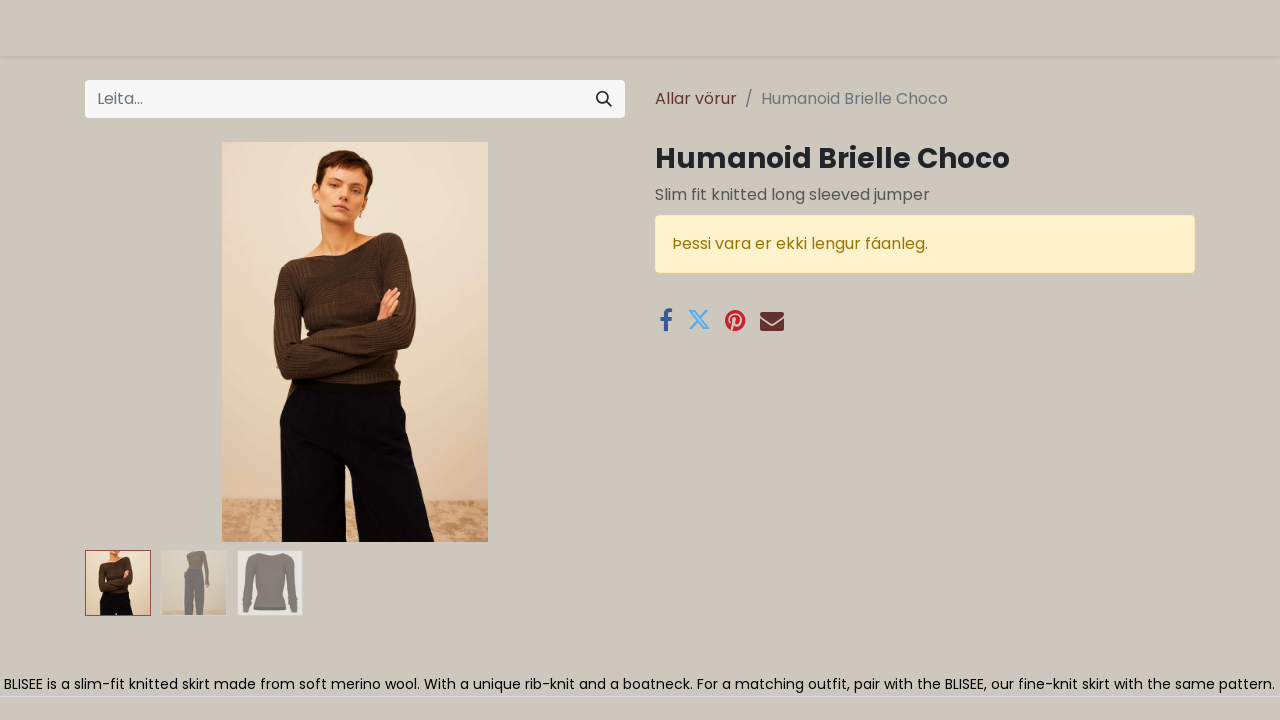

--- FILE ---
content_type: text/html; charset=utf-8
request_url: https://orgreykjavik.is/shop/humanoid-brielle-choco-5134
body_size: 10408
content:

        

    
<!DOCTYPE html>
        
        
        
<html lang="is-IS" data-website-id="1" data-main-object="product.template(5134,)" data-add2cart-redirect="1">
    <head>
        <meta charset="utf-8"/>
        <meta http-equiv="X-UA-Compatible" content="IE=edge,chrome=1"/>
        <meta name="viewport" content="width=device-width, initial-scale=1"/>
        <meta name="generator" content="Odoo"/>
        <meta name="description" content="Slim fit knitted long sleeved jumper"/>
            
        <meta property="og:type" content="website"/>
        <meta property="og:title" content="Humanoid Brielle Choco"/>
        <meta property="og:site_name" content="ORG Reykjavík"/>
        <meta property="og:url" content="https://orgreykjavik.is/shop/humanoid-brielle-choco-5134"/>
        <meta property="og:image" content="https://orgreykjavik.is/web/image/product.template/5134/image_1024?unique=87eb8d3"/>
        <meta property="og:description" content="Slim fit knitted long sleeved jumper"/>
            
        <meta name="twitter:card" content="summary_large_image"/>
        <meta name="twitter:title" content="Humanoid Brielle Choco"/>
        <meta name="twitter:image" content="https://orgreykjavik.is/web/image/product.template/5134/image_1024?unique=87eb8d3"/>
        <meta name="twitter:description" content="Slim fit knitted long sleeved jumper"/>
        
        <link rel="canonical" href="https://orgreykjavik.is/shop/humanoid-brielle-choco-5134"/>
        
        <link rel="preconnect" href="https://fonts.gstatic.com/" crossorigin=""/>
        <title>Humanoid Brielle Choco | ORG Reykjavík</title>
        <link type="image/x-icon" rel="shortcut icon" href="/web/image/website/1/favicon?unique=062d5b9"/>
        <link rel="preload" href="/web/static/src/libs/fontawesome/fonts/fontawesome-webfont.woff2?v=4.7.0" as="font" crossorigin=""/>
        <link type="text/css" rel="stylesheet" href="/web/assets/137351-5b4c32e/1/web.assets_frontend.min.css" data-asset-bundle="web.assets_frontend" data-asset-version="5b4c32e"/>
        <script id="web.layout.odooscript" type="text/javascript">
            var odoo = {
                csrf_token: "d5a37df2d93afcb3979d83b86ebfe2efebce8748o1800567377",
                debug: "",
            };
        </script>
        <script type="text/javascript">
            odoo.__session_info__ = {"is_admin": false, "is_system": false, "is_website_user": true, "user_id": false, "is_frontend": true, "profile_session": null, "profile_collectors": null, "profile_params": null, "show_effect": true, "bundle_params": {"lang": "en_US", "website_id": 1}, "translationURL": "/website/translations", "cache_hashes": {"translations": "f0791899b8d76d678561a0f60e1ef1f1a9ddcdc6"}, "geoip_country_code": null, "geoip_phone_code": null, "lang_url_code": "IS"};
            if (!/(^|;\s)tz=/.test(document.cookie)) {
                const userTZ = Intl.DateTimeFormat().resolvedOptions().timeZone;
                document.cookie = `tz=${userTZ}; path=/`;
            }
        </script>
        <script defer="defer" type="text/javascript" src="/web/assets/95596-1643e44/1/web.assets_frontend_minimal.min.js" data-asset-bundle="web.assets_frontend_minimal" data-asset-version="1643e44"></script>
        <script defer="defer" type="text/javascript" data-src="/web/assets/132344-9dc4e02/1/web.assets_frontend_lazy.min.js" data-asset-bundle="web.assets_frontend_lazy" data-asset-version="9dc4e02"></script>
        
        
    </head>
    <body>
        <div id="wrapwrap" class="   ">
                <header id="top" data-anchor="true" data-name="Header" class="  o_header_fixed">
                    
    <nav data-name="Navbar" class="navbar navbar-expand-lg navbar-light o_colored_level o_cc shadow-sm">
        
            <div id="top_menu_container" class="container justify-content-start justify-content-lg-between">
                
    <span id="o_fake_navbar_brand"></span>
                
                <div id="top_menu_collapse" class="collapse navbar-collapse order-last order-lg-0">
    <ul id="top_menu" role="menu" class="nav navbar-nav o_menu_loading flex-grow-1">
        
                        
    <li role="presentation" class="nav-item">
        <a role="menuitem" href="/" class="nav-link ">
            <span>ORG    </span>
        </a>
    </li>
    <li class="nav-item dropdown  position-static">
        <a data-bs-toggle="dropdown" href="#" class="nav-link dropdown-toggle o_mega_menu_toggle">
            <span>Vöruflokkar</span>
        </a>
        <div data-name="Mega Menu" class="dropdown-menu o_mega_menu dropdown-menu-left o_no_parent_editor dropdown-menu-start"><section class="s_mega_menu_1 tp-mega-menu p-3 p-lg-4 o_colored_level undefined o_cc o_cc1" data-snippet="s_mega_menu_1" data-name="Mega Menu - 1" id="D%C3%B6mur" data-anchor="true" style="background-image: none;">
            <div class="container">
                <div class="row g-0 s_nb_column_fixed">
                    
                    <div class="col-12 col-lg-6 o_colored_level">
                        <div class="row g-0">
                            <div class="col-12 pb0 col-lg-4 o_colored_level">
                                <h6>
                                    <a href="/shop?search=&amp;order=&amp;attrib=24-369" data-bs-original-title="" title="" aria-describedby="tooltip654486"><strong>Dömur</strong></a></h6>
                                <ul class="list-unstyled tp-megamenu-list-dark mb-4"><li><a href="/shop/category/domur-bolir-85">Bolir</a></li><li><a href="/shop/category/domur-smekkbuxur-111">Smekkbuxur</a></li><li><a href="/shop/category/domur-skyrtur-82">Skyrtur</a></li><li><a href="/shop/category/domur-toppar-63">Toppar</a></li><li><a href="/shop/category/domur-buxur-68">Buxur</a></li><li><a href="/shop/category/domur-leggings-67">Leggings<br data-bs-original-title="" title="" aria-describedby="tooltip946167"></a></li><li><a href="/shop/category/domur-yfirhafnir-102">Yfirhafnir</a></li><li><a href="/shop/category/domur-sokkar-74" data-bs-original-title="" title="" aria-describedby="tooltip413690">Sokkar</a></li><li><a href="/shop/category/domur-derhufur-112">Derhúfur</a></li><li><a href="/shop/category/domur-vesti-110">Vesti</a></li><li><a href="/shop/category/domur-peysur-71">Peysur</a></li><li><a href="/shop/category/domur-kjolar-80">Kjólar<br></a></li><li><a href="/shop/category/domur-pils-150">Pils</a></li><li><a href="/shop/category/domur-samfestingar-77">Samfestingar</a></li><li><a href="/shop/category/domur-jakkar-104">Jakkar<br></a></li><li><a href="/shop/category/domur-sundfot-157">Sundföt</a></li><li><a href="/shop/category/domur-nrfot-70" data-bs-original-title="" title="" aria-describedby="tooltip286612">Nærföt</a></li><li><a href="/shop/category/domur-sokkabuxur-94">Sokkabuxur</a></li><li><a href="/shop/category/domur-aukahlutir-84">Aukahlutir</a></li><li><br></li></ul>

                                
                            </div>
                            <div class="col-12 col-lg-4 o_colored_level">
                                <h6>
                                    <a href="/shop/category/herrar-114"><strong>Herrar</strong></a></h6>
                                <ul class="list-unstyled tp-megamenu-list-dark mb-4">
                                    <li><a href="/shop/category/herrar-derhufur-116">Derhúfur</a></li><li><a href="/shop/category/herrar-peysur-117">Peysur</a></li><li><a href="/shop/category/herrar-buxur-118">Buxur</a></li><li><a href="/shop/category/herrar-jakkar-119">Jakkar</a></li><li><a href="/shop/category/herrar-sokkar-120">Sokkar</a></li><li><a href="/shop/category/herrar-bolir-115">Bolir</a></li><li><a href="/shop/category/herrar-skyrtur-121">Skyrtur</a></li><li><a href="/shop/category/herrar-yfirhafnir-122">Yfirhafnir</a></li><li><a href="/shop/category/herrar-nrfot-123" data-bs-original-title="" title="" aria-describedby="tooltip573151">Nærföt<br></a></li><li><a href="/shop/category/herrar-sundskylur-158">Sundskýlur</a></li><li><a href="/shop/category/herrar-aukahlutir-124">Aukahlutir</a></li>
                                    
                                </ul>

                                </div><div class="col-12 col-lg-3 o_colored_level">
                                <h6>
                                    <a href="/shop/category/skor-domur-125" data-bs-original-title="" title="" aria-describedby="tooltip503663"><strong>Dömuskór</strong></a></h6>
                                <ul class="list-unstyled tp-megamenu-list-dark mb-4">
                                    <li><a href="/shop/category/skor-domur-etonic-174">Etonic</a></li><li><a href="/shop/category/skor-domur-mexicana-162" data-bs-original-title="" title="" aria-describedby="tooltip123843">Mexicana</a></li><li><a href="/shop/category/skor-domur-LAST-153">LAST</a></li><li><a href="/shop/category/skor-domur-KEEN-169">KEEN</a></li><li><a href="/shop/category/skor-domur-merrell-163">Merrell<br></a></li><li><a href="/shop/category/skor-domur-Flowermountain-167" data-bs-original-title="" title="" aria-describedby="tooltip116826">Flower Mountain</a></li><li><a href="/shop/category/skor-domur-camper-132">Camper</a></li><li><a href="/shop/category/skor-domur-gola-135">Gola</a></li><li><a href="/shop/category/skor-domur-toms-137">TOMS</a></li><li><a href="/shop/category/skor-domur-blundstone-138">Blundstone<br></a></li><li><a href="/shop/category/skor-domur-p449-159" data-bs-original-title="" title="" aria-describedby="tooltip125328">P448</a></li><li><a href="/shop/category/skor-domur-scholl-154">Scholl</a></li><li><a href="/shop/category/skor-domur-vamsko-151">Vamsko</a></li><li><a href="/shop/category/skor-domur-veja-61" data-bs-original-title="" title="" aria-describedby="tooltip925730">Veja</a></li><li><hr></li><li><h6><a href="/shop/category/skor-herrar-126"><strong>Herraskór</strong></a></h6></li><li><a href="/shop/category/skor-herrar-keen-172">KEEN</a></li><li><li><a href="/shop/category/skor-herrar-merrell-164">Merrell</a></li><li><a href="/shop/category/skor-herrar-veja-143">Veja</a></li><li><a href="/shop/category/skor-herrar-gola-141">Gola</a></li><li><a href="/shop/category/skor-herrar-blundstone-140">Blundstone</a></li><li><a href="/shop/category/skor-herrar-toms-144">TOMS</a></li><li><hr></li><li><h6><a href="/shop/category/skor-born-127" data-bs-original-title="" title="" aria-describedby="tooltip350701"><strong>Barnaskór</strong></a></h6></li><li><a href="/shop/category/skor-born-gola-146" data-bs-original-title="" title="" aria-describedby="tooltip892670">Blundstone</a></li></ul><p><br></p>

                                </div>
                        </div>
                    </div><div class="col-12 col-lg-6 o_colored_level"><div class="row g-0"><div class="col-12 col-lg-4 o_colored_level"><h6> <a href="/shop/category/lifsstill-98"><strong>Lífsstíll</strong></a></h6><ul class="list-unstyled tp-megamenu-list-dark"><li><a href="/shop/category/lifsstill-StanleyQuencher-170">Stanley Quencher</a></li><li><a href="/shop/category/lifsstill-heimili-109">Heimili</a></li><li><a href="/shop/category/lifsstill-gjafavara-107">Gjafavara</a></li><li><a href="/shop/category/lifsstill-snyrtivorur-101">Snyrtivörur<br></a></li><li><a href="/shop/category/lifsstill-skartgripir-152">Skartgripir</a><br><a href="/shop/category/lifsstill-solgleraugu-244">Sólgleraugu</a></li><li><a href="/shop/category/lifsstill-likamskrem-73">Líkamskrem<br></a></li><li><a href="/shop/category/lifsstill-jogadynur-165">Jógadýnur<br></a></li><li><a href="/shop/category/lifsstill-jogahandklaedi-166">Jógahandklæði</a></li><li><a href="/shop/category/lifsstill-reykelsi-90">Reykelsi</a></li><li><a href="/shop/category/lifsstill-chilly-s-series-2-kaffimal-93">Chilly's Series 2 - Kaffimál</a> </li><li><a href="/shop/category/lifsstill-chilly-s-series-2-floskur-92">Chilly's Series 2 - Flöskur</a> </li><li><a href="/shop/category/lifsstill-naglalakk-81">Naglalakk</a></li><li><a href="/shop/category/lifsstill-bakpokar-69">Bakpokar</a></li><li><a href="/shop/category/lifsstill-floskur-o-fl-60" data-bs-original-title="" title="" aria-describedby="tooltip970723">Flöskur o.fl.</a></li><li><a href="/shop/category/lifsstill-kaffimal-65">Kaffimál</a></li><li><a href="/shop/category/lifsstill-veski-vegan-76">Veski vegan</a></li><li><a href="/shop/category/lifsstill-veski-leur-78">Veski leður</a></li><li><a href="/shop/category/lifsstill-toskur-vegan-64">Töskur vegan</a></li><li><a href="/shop/category/lifsstill-toskur-leur-79">Töskur leður</a></li><li><a href="/shop/category/lifsstill-puar-103">Púðar</a></li><li><a href="/shop/category/lifsstill-teppi-83">Teppi</a></li><li><a href="/shop/category/lifsstill-kerti-72">Kerti</a></li><li><a href="/shop/category/lifsstill-eldhus-75">Eldhús</a></li><li><a href="/shop/category/lifsstill-krem-og-oliur-95">Krem og olíur</a></li><li><a href="/shop/category/lifsstill-ilmoliur-99" data-bs-original-title="" title="" aria-describedby="tooltip965786">Ilmolíur</a></li><li><a href="/shop/category/lifsstill-ilmvotn-59" data-bs-original-title="" title="" aria-describedby="tooltip551329">Ilmvötn</a></li></ul></div><div class="col-12 col-lg-4 o_colored_level"><h6><a href="/shop/all_brands"><strong>Merki</strong></a></h6><ul class="list-unstyled tp-megamenu-list-dark"><li><li><a href="/shop?search=&amp;order=&amp;attrib=24-335">Abel</a></li><li><a href="/shop?search=&amp;order=&amp;attrib=24-340">​Armedangels</a><a href="/shop?brand=100" data-bs-original-title="" title="" aria-describedby="popover745020"><br data-bs-original-title="" title="" aria-describedby="tooltip120438"></a></li><li><a href="/shop?search=&amp;order=&amp;attrib=24-341">​Aveva</a></li><li><a href="/shop?search=&amp;order=&amp;attrib=24-342">​Baserange</a><div class="d-flex"></div></li><li><a href="/shop?search=&amp;order=&amp;attrib=24-344" data-bs-original-title="" title="" aria-describedby="tooltip8429">​Blundstone</a></li><li><a href="/shop?search=&amp;order=&amp;attrib=24-345" data-bs-original-title="" title="" aria-describedby="tooltip8429">​Brixtol</a></li><li><a href="/shop?search=chilly&amp;order=&amp;attrib=24-342&amp;attrib=24-346">​CHILLY'S</a><br><a href="/shop?search=&amp;order=&amp;attrib=24-558">Chpo Brand</a></li><li><a href="/shop?search=&amp;order=&amp;attrib=24-349">​Camper</a></li></ul><p><a href="/shop?search=&amp;order=&amp;attrib=24-352" data-bs-original-title="" title="" aria-describedby="popover99598">​Colorful Standard</a><a href="/shop?search=&amp;order=&amp;attrib=24-353" data-bs-original-title="" title="">​</a><a href="/shop?brand=149" data-bs-original-title="" title="" aria-describedby="popover455014"><br></a><a href="/shop?search=&amp;order=&amp;attrib=24-355" data-bs-original-title="" title="">​Dedicated</a><a href="/shop?brand=136" data-bs-original-title="" title="" aria-describedby="popover186583"><br></a><a href="/shop?search=&amp;order=&amp;attrib=24-358" data-bs-original-title="" title="">Embassy of Bricks and Logs</a><br><a href="/shop?search=&amp;order=&amp;attrib=24-547&amp;attrib=24-369">Etonic</a><a href="/shop?brand=134" data-bs-original-title="" title="" aria-describedby="popover962431"><br></a><a href="/shop?search=&amp;order=&amp;attrib=24-359">​Eym</a><a href="/shop?brand=110" data-bs-original-title="" title="" aria-describedby="popover553732"><br></a><a href="/shop?search=&amp;order=&amp;attrib=24-361">Flower Mountain</a><br><a href="/shop?search=&amp;order=&amp;attrib=24-587">Folk kerti</a><br><a href="/shop?search=&amp;order=&amp;attrib=24-360">FUB</a><a href="/shop?brand=152" data-bs-original-title="" title="" aria-describedby="popover885280"><br></a><a href="/shop?search=&amp;order=&amp;attrib=24-362">​GAI+LISVA</a><a href="/shop?brand=129" data-bs-original-title="" title="" aria-describedby="popover324600"><br></a><a href="/shop?search=&amp;order=&amp;attrib=24-363">Gaston Luga<br></a><a href="/shop?search=&amp;order=&amp;attrib=24-364" data-bs-original-title="" title="">Gilbert Gilbert</a><br><a href="/shop?search=&amp;order=&amp;attrib=24-435" data-bs-original-title="" title="">GUÐRUN&amp;GUÐRUN</a><a href="/shop?brand=73" data-bs-original-title="" title="" aria-describedby="tooltip8429">​<br>Gola<br></a><a href="/shop?search=&amp;order=&amp;attrib=24-366">Harold's</a> <br><a href="/shop?brand=113" data-bs-original-title="" title="" aria-describedby="tooltip8429">​Henné Organics</a>​<br><a href="/shop?search=&amp;order=&amp;attrib=24-369">Hobo + co<br></a><a href="/shop?search=&amp;order=&amp;attrib=24-370">​Humanoid</a><a href="/shop?brand=155" data-bs-original-title="" title="" aria-describedby="popover201414"><br></a><a href="/shop?search=&amp;order=&amp;attrib=24-373">​KLITMØLLER</a><a href="/shop?brand=78" data-bs-original-title="" title="" aria-describedby="popover857310"><br></a><a href="/shop?search=&amp;order=&amp;attrib=24-372">KEEN</a><a href="/shop?brand=128" data-bs-original-title="" title="" aria-describedby="popover273745"><br></a><a href="/shop?search=&amp;order=&amp;attrib=24-375" data-bs-original-title="" title="" aria-describedby="popover908898">​Kings of Indigo</a> <br><a href="/shop?search=&amp;order=&amp;attrib=24-376">Komodo</a> <br><a href="/shop?search=&amp;order=&amp;attrib=24-377">Kowtow</a><br><a href="/shop?search=&amp;order=&amp;attrib=24-563">Lakor</a></p><p><br></p><p><br></p></div><div class="col-12 col-lg-4 o_colored_level"><ul class="list-unstyled tp-megamenu-list-dark"><li><br></li><li><a href="/shop?search=&amp;order=&amp;attrib=24-379">​​​LVR</a></li><li><a href="/shop?search=&amp;order=&amp;attrib=24-381">​Langerchen</a><a href="/shop?brand=121" data-bs-original-title="" title="" aria-describedby="popover10917"><br></a></li><li><a href="/shop?search=&amp;order=&amp;attrib=24-382">Lanius</a></li><li><a href="/shop?search=&amp;order=&amp;attrib=24-383">​Lapuan Kankurit</a></li><li><a href="/shop?search=&amp;order=&amp;attrib=24-384">​Lefrik</a></li><li><font style="vertical-align: inherit;"><font style="vertical-align: inherit;"><a href="/shop?search=&amp;order=&amp;attrib=24-389">Maison Matine</a></font></font><br></li><li><a href="/shop?search=&amp;order=&amp;attrib=24-390">Manduka</a></li><li><font style="vertical-align: inherit;"><font style="vertical-align: inherit;" data-bs-original-title="" title="" aria-describedby="tooltip384310"><a href="/shop?search=&amp;order=&amp;attrib=24-391">Manucurist</a></font></font></li><li><a href="/shop?brand=147" data-bs-original-title="" title="" aria-describedby="popover319188" style="background-color: rgb(206, 199, 189); font-size: 0.875rem;"><font style="vertical-align: inherit;"><font style="vertical-align: inherit;" data-bs-original-title="" title="" aria-describedby="tooltip207008">M</font></font></a><a href="/shop?search=&amp;order=&amp;attrib=24-394">exicana</a></li><li><a href="/shop?search=&amp;order=&amp;attrib=24-393">Merrell</a></li><li><font style="vertical-align: inherit;"><font style="vertical-align: inherit;"><a href="/shop?search=&amp;order=&amp;attrib=24-395">Munio Candela</a></font></font></li><li><a href="/shop?search=&amp;order=&amp;attrib=24-396">Muse Wear</a><br></li><li>Nice to meet me</li><li><a href="/shop?search=&amp;order=&amp;attrib=24-586">Octo kerti</a></li><li><font style="vertical-align: inherit;"><font style="vertical-align: inherit;" data-bs-original-title="" title="" aria-describedby="tooltip72948"><a href="/shop?search=&amp;order=&amp;attrib=24-400" data-bs-original-title="" title="">O My Bag</a></font></font></li><li><font style="vertical-align: inherit;"><font style="vertical-align: inherit;"><a href="/shop?search=&amp;order=&amp;attrib=24-404">​One Seed</a></font></font></li><li><font style="vertical-align: inherit;"><font style="vertical-align: inherit;" data-bs-original-title="" title="" aria-describedby="tooltip352592"><a href="/shop?search=&amp;order=&amp;attrib=24-405">​Organic Basics</a></font></font></li><li><a href="/shop?search=&amp;order=&amp;attrib=24-434" data-bs-original-title="" title="" aria-describedby="tooltip8429">Patagonia</a></li><li><li><a href="/shop?search=&amp;order=&amp;attrib=24-409">Picture</a></li><li><a href="/shop?brand=173" data-bs-original-title="" title="" aria-describedby="popover922918"><font style="vertical-align: inherit;"><font style="vertical-align: inherit;">P</font></font></a><a href="/shop?search=&amp;order=&amp;attrib=24-411">ockies</a></li><li><font style="vertical-align: inherit;"><font style="vertical-align: inherit;"><a href="/shop?search=&amp;order=&amp;attrib=24-415">Rifo</a></font></font></li><li><a href="/shop?search=&amp;order=&amp;attrib=24-414">RITA ROW</a><br><a href="/shop?search=&amp;order=&amp;attrib=24-590">RUS</a></li><li><font style="vertical-align: inherit;"><font style="vertical-align: inherit;" data-bs-original-title="" title="" aria-describedby="tooltip262551"><a href="/shop?search=&amp;order=&amp;attrib=24-413">R &amp; W</a></font></font> </li><li><a href="/shop?search=&amp;order=&amp;attrib=24-416">Scholl</a></li><li><li><font style="vertical-align: inherit;"><font style="vertical-align: inherit;"><a href="/shop?search=&amp;order=&amp;attrib=24-417">Sissel Edelbo</a><br><a href="/shop?search=&amp;order=&amp;attrib=24-537">SKALL</a><br></font></font></li><li><a href="/shop?brand=146" data-bs-original-title="" title="" aria-describedby="popover638793"><font style="vertical-align: inherit;"><font style="vertical-align: inherit;">S</font></font></a><a href="/shop?search=&amp;order=&amp;attrib=24-419">tanley</a><br><a href="/shop?search=&amp;order=&amp;attrib=24-589">Stapf</a></li><li><font style="vertical-align: inherit;"><font style="vertical-align: inherit;"><a href="/shop?search=&amp;order=&amp;attrib=24-421" data-bs-original-title="" title="">​Swedish stocking</a></font></font><div class="d-flex"></div></li></ul><p><font style="vertical-align: inherit;"><font style="vertical-align: inherit;"><a href="/shop?search=&amp;order=&amp;attrib=24-423">TOMS</a></font></font><a href="/shop?brand=66" data-bs-original-title="" title="" aria-describedby="popover248520"><br></a><font style="vertical-align: inherit;"><font style="vertical-align: inherit;"><a href="/shop?search=&amp;order=&amp;attrib=24-425">​Thinking MU<br></a></font><font style="vertical-align: inherit;" data-bs-original-title="" title="" aria-describedby="tooltip11863"><a href="/shop?search=&amp;order=&amp;attrib=24-426" data-bs-original-title="" title="" aria-describedby="popover319822">Thought</a></font></font><a href="/shop?brand=81" data-bs-original-title="" title="" aria-describedby="popover603544"><br></a><a href="/shop?brand=161" data-bs-original-title="" title="" aria-describedby="popover139237"><font style="vertical-align: inherit;"><font style="vertical-align: inherit;">U</font></font></a><a href="/shop?search=&amp;order=&amp;attrib=24-428">skees</a><a href="/shop?brand=135" data-bs-original-title="" title="" aria-describedby="tooltip8429"><font style="vertical-align: inherit;"><font style="vertical-align: inherit;"><br></font></font></a><a href="/shop?search=&amp;order=&amp;attrib=24-430">Veja</a><br><a href="/shop?search=&amp;order=&amp;attrib=24-555">Versatile Paris</a><a href="/shop?brand=92" data-bs-original-title="" title="" aria-describedby="popover413282"><br></a><font style="vertical-align: inherit;"><font style="vertical-align: inherit;" data-bs-original-title="" title="" aria-describedby="tooltip744920"><a href="/shop?search=&amp;order=&amp;attrib=24-432">​Yogami</a></font></font><a href="/shop?brand=74" data-bs-original-title="" title="" aria-describedby="popover291386">i</a></p></div></div></div></div>
            </div>
        </section></div>
    </li>
        
            <li class="nav-item mx-lg-3 divider d-none"></li> 
            <li class="o_wsale_my_cart align-self-md-start d-none nav-item mx-lg-3">
                <a href="/shop/cart" class="nav-link">
                    <i class="fa fa-shopping-cart"></i>
                    <sup class="my_cart_quantity badge text-bg-primary" data-order-id="">0</sup>
                </a>
            </li>
        
        
            <li class="o_wsale_my_wish d-none nav-item me-lg-3 o_wsale_my_wish_hide_empty">
                <a href="/shop/wishlist" class="nav-link">
                    <i class="fa fa-1x fa-heart"></i>
                    <sup class="my_wish_quantity o_animate_blink badge text-bg-primary">0</sup>
                </a>
            </li>
        
                        
            <li class="nav-item ms-lg-auto o_no_autohide_item">
                <a href="/web/login" class="nav-link fw-bold">Innskrá</a>
            </li>
                        
        
        
                    
    </ul>

                    
                </div>
                
                
    <button type="button" data-bs-toggle="collapse" data-bs-target="#top_menu_collapse" class="navbar-toggler ms-auto">
        <span class="navbar-toggler-icon o_not_editable"></span>
    </button>
            </div>
        
    </nav>
    
        </header>
                <main>
                    
            <div itemscope="itemscope" itemtype="http://schema.org/Product" id="wrap" class="js_sale o_wsale_product_page ecom-zoomable zoomodoo-next" data-ecom-zoom-click="1">
                <div class="oe_structure oe_empty oe_structure_not_nearest" id="oe_structure_website_sale_product_1" data-editor-message="Slepptu byggingarreitnum HÉR TIL AÐ GERA ÞAÐ AÐ AÐGERÐA Á ALLAR VÖRUR"></div>
                <section id="product_detail" class="container py-4 oe_website_sale " data-view-track="1" data-product-tracking-info="{&#34;item_id&#34;: false, &#34;item_name&#34;: &#34;Humanoid Brielle Choco&#34;, &#34;item_category&#34;: &#34;-&#34;, &#34;currency&#34;: false, &#34;price&#34;: 37500.0}">
                    <div class="row align-items-center">
                        <div class="col-lg-6 d-flex align-items-center">
                            <div class="d-flex justify-content-between w-100">
    <form method="get" class="o_searchbar_form o_wait_lazy_js s_searchbar_input o_wsale_products_searchbar_form me-auto flex-grow-1 mb-2 mb-lg-0" action="/shop" data-snippet="s_searchbar_input">
            <div role="search" class="input-group me-sm-2">
        <input type="search" name="search" class="search-query form-control oe_search_box border-0 text-bg-light" placeholder="Leita..." data-search-type="products" data-limit="5" data-display-image="true" data-display-description="true" data-display-extra-link="true" data-display-detail="true" data-order-by="name asc"/>
        <button type="submit" aria-label="Leita" title="Leita" class="btn oe_search_button btn btn-light">
            <i class="oi oi-search"></i>
        </button>
    </div>

            <input name="order" type="hidden" class="o_search_order_by" value="name asc"/>
            
        
        </form>
        <div class="o_pricelist_dropdown dropdown d-none">

            <a role="button" href="#" data-bs-toggle="dropdown" class="dropdown-toggle btn btn-light">
                ORG vefverslun
            </a>
            <div class="dropdown-menu" role="menu">
                    <a role="menuitem" class="dropdown-item" href="/shop/change_pricelist/6">
                        <span class="switcher_pricelist" data-pl_id="6">ORG vefverslun</span>
                    </a>
            </div>
        </div>
                            </div>
                        </div>
                        <div class="col-lg-6 d-flex align-items-center">
                            <ol class="breadcrumb p-0 mb-2 m-lg-0">
                                <li class="breadcrumb-item o_not_editable">
                                    <a href="/shop">Allar vörur</a>
                                </li>
                                
                                <li class="breadcrumb-item active">
                                    <span>Humanoid Brielle Choco</span>
                                </li>
                            </ol>
                        </div>
                    </div>
                    <div class="row" id="product_detail_main" data-name="Product Page" data-image_width="50_pc" data-image_layout="carousel">
                        <div class="col-lg-6 mt-lg-4 o_wsale_product_images position-relative">
        <div id="o-carousel-product" class="carousel slide position-sticky mb-3 overflow-hidden" data-bs-ride="carousel" data-bs-interval="0" data-name="Vöru hringekja">
            <div class="o_carousel_product_outer carousel-outer position-relative flex-grow-1">
                <div class="carousel-inner h-100">
                        <div class="carousel-item h-100 active">
        <div class="d-flex align-items-center justify-content-center h-100 oe_unmovable"><img src="/web/image/product.template/5134/image_1024/Humanoid%20Brielle%20Choco?unique=87eb8d3" class="img img-fluid oe_unmovable product_detail_img mh-100" alt="Humanoid Brielle Choco" data-zoom="1" data-zoom-image="/web/image/product.template/5134/image_1920/Humanoid%20Brielle%20Choco?unique=87eb8d3" loading="lazy"/></div>
                        </div>
                        <div class="carousel-item h-100">
        <div class="d-flex align-items-center justify-content-center h-100 oe_unmovable"><img src="/web/image/product.image/389/image_1024/Humanoid%20Brielle%20Choco?unique=be97b4a" class="img img-fluid oe_unmovable product_detail_img mh-100" alt="Humanoid Brielle Choco" data-zoom="1" data-zoom-image="/web/image/product.image/389/image_1920/Humanoid%20Brielle%20Choco?unique=be97b4a" loading="lazy"/></div>
                        </div>
                        <div class="carousel-item h-100">
        <div class="d-flex align-items-center justify-content-center h-100 oe_unmovable"><img src="/web/image/product.image/390/image_1024/Humanoid%20Brielle%20Choco?unique=be97b4a" class="img img-fluid oe_unmovable product_detail_img mh-100" alt="Humanoid Brielle Choco" data-zoom="1" data-zoom-image="/web/image/product.image/390/image_1920/Humanoid%20Brielle%20Choco?unique=be97b4a" loading="lazy"/></div>
                        </div>
                </div>
                    <a class="carousel-control-prev" href="#o-carousel-product" role="button" data-bs-slide="prev">
                        <span class="fa fa-chevron-left fa-2x oe_unmovable" role="img" aria-label="Fyrri" title="Fyrri"></span>
                    </a>
                    <a class="carousel-control-next" href="#o-carousel-product" role="button" data-bs-slide="next">
                        <span class="fa fa-chevron-right fa-2x oe_unmovable" role="img" aria-label="Næsta" title="Næsta"></span>
                    </a>
            </div>
        <div class="o_carousel_product_indicators pt-2 overflow-hidden">
            <ol class="carousel-indicators  position-static pt-2 pt-lg-0 mx-auto my-0 text-start">
                <li data-bs-target="#o-carousel-product" class="align-top position-relative active" data-bs-slide-to="0">
                    <div><img src="/web/image/product.template/5134/image_128/Humanoid%20Brielle%20Choco?unique=87eb8d3" class="img o_image_64_cover" alt="Humanoid Brielle Choco" loading="lazy"/></div>
                </li><li data-bs-target="#o-carousel-product" class="align-top position-relative " data-bs-slide-to="1">
                    <div><img src="/web/image/product.image/389/image_128/Humanoid%20Brielle%20Choco?unique=be97b4a" class="img o_image_64_cover" alt="Humanoid Brielle Choco" loading="lazy"/></div>
                </li><li data-bs-target="#o-carousel-product" class="align-top position-relative " data-bs-slide-to="2">
                    <div><img src="/web/image/product.image/390/image_128/Humanoid%20Brielle%20Choco?unique=be97b4a" class="img o_image_64_cover" alt="Humanoid Brielle Choco" loading="lazy"/></div>
                </li>
            </ol>
        </div>
        </div>
                        </div>
                        <div id="product_details" class="col-lg-6 mt-md-4">
                            
                            <h1 itemprop="name">Humanoid Brielle Choco</h1>
                            <span itemprop="url" style="display:none;">https://orgreykjavik.is/shop/humanoid-brielle-choco-5134</span>
                            <span itemprop="image" style="display:none;">https://orgreykjavik.is/web/image/product.template/5134/image_1920?unique=87eb8d3</span>
                            <p class="text-muted my-2" placeholder="Stutt lýsing sem mun einnig birtast á skjölum.">Slim fit knitted long sleeved jumper</p>
                            <p class="alert alert-warning">Þessi vara er ekki lengur fáanleg.</p>
                            <div id="product_attributes_simple">
                                <table class="table table-sm text-muted d-none">
                                </table>
                            </div>
                            <div id="o_product_terms_and_share" class="d-flex justify-content-between flex-column flex-md-row align-items-md-end mb-3">
            <div class="h4 mt-3 mb-0 d-flex justify-content-md-end flex-shrink-0" contenteditable="false">
    <div data-snippet="s_share" class="s_share text-start text-lg-end">
        <a href="https://www.facebook.com/sharer/sharer.php?u={url}" target="_blank" class="s_share_facebook mx-1 my-0">
            <i class="fa fa-facebook "></i>
        </a>
        <a href="https://twitter.com/intent/tweet?text={title}&amp;url={url}" target="_blank" class="s_share_twitter mx-1 my-0">
            <i class="fa fa-twitter "></i>
        </a>
        <a href="https://pinterest.com/pin/create/button/?url={url}&amp;media={media}&amp;description={title}" target="_blank" class="s_share_pinterest mx-1 my-0">
            <i class="fa fa-pinterest "></i>
        </a>
        <a href="mailto:?body={url}&amp;subject={title}" class="s_share_email mx-1 my-0">
            <i class="fa fa-envelope "></i>
        </a>
    </div>
            </div>
                            </div>
          <input id="wsale_user_email" type="hidden" value=""/>
                        </div>
                    </div>
                </section>
                <div itemprop="description" class="oe_structure oe_empty mt16" id="product_full_description"><div class="scc-product-details description" style="caret-color: rgb(0, 0, 0); color: rgb(0, 0, 0); padding-bottom: 0px; box-shadow: none !important; border-top-left-radius: 0px !important; border-top-right-radius: 0px !important; border-bottom-right-radius: 0px !important; border-bottom-left-radius: 0px !important;"><p class="title courier-new--h2" style="font-size: 16px; line-height: 1.5rem; margin: 0rem 0rem 1.25rem; border-bottom-width: 1px; border-bottom-style: solid; border-bottom-color: rgb(218, 218, 229); box-shadow: none !important; border-top-left-radius: 0px !important; border-top-right-radius: 0px !important; border-bottom-right-radius: 0px !important; border-bottom-left-radius: 0px !important;"> <span style="font-size: 0.875rem; font-style: inherit; font-variant-caps: inherit; text-align: inherit;">BLISEE is a slim-fit knitted skirt made from soft merino wool. With a unique rib-knit and a boatneck. For a matching outfit, pair with the BLISEE, our fine-knit skirt with the same pattern.</span><span style="font-size: 0.875rem; font-style: inherit; font-variant-caps: inherit; text-align: inherit;"> </span></p><div class="scc-product-details description" style='padding-bottom: 0px; font-family: univers_45, "Lucida Sans Typewriter", "Lucida Typewriter"; font-size: 14px; box-shadow: none !important; border-top-left-radius: 0px !important; border-top-right-radius: 0px !important; border-bottom-right-radius: 0px !important; border-bottom-left-radius: 0px !important;'><li style="box-shadow: none !important; border-top-left-radius: 0px !important; border-top-right-radius: 0px !important; border-bottom-right-radius: 0px !important; border-bottom-left-radius: 0px !important;">• Knitted merino wool pullover</li><li style="box-shadow: none !important; border-top-left-radius: 0px !important; border-top-right-radius: 0px !important; border-bottom-right-radius: 0px !important; border-bottom-left-radius: 0px !important;">• Slim fit</li><li style="box-shadow: none !important; border-top-left-radius: 0px !important; border-top-right-radius: 0px !important; border-bottom-right-radius: 0px !important; border-bottom-left-radius: 0px !important;">• Long sleeves</li><li style="box-shadow: none !important; border-top-left-radius: 0px !important; border-top-right-radius: 0px !important; border-bottom-right-radius: 0px !important; border-bottom-left-radius: 0px !important;">• Unique rib-knit</li><p style="font-size: 0.875rem; line-height: 1.5rem; margin: 0rem 0rem 1.25rem; box-shadow: none !important; border-top-left-radius: 0px !important; border-top-right-radius: 0px !important; border-bottom-right-radius: 0px !important; border-bottom-left-radius: 0px !important;"></p></div><div class="scc-product-details description" style='padding-bottom: 0px; font-family: univers_45, "Lucida Sans Typewriter", "Lucida Typewriter"; font-size: 14px; box-shadow: none !important; border-top-left-radius: 0px !important; border-top-right-radius: 0px !important; border-bottom-right-radius: 0px !important; border-bottom-left-radius: 0px !important;'><p style="font-size: 0.875rem; line-height: 1.5rem; margin: 0rem 0rem 1.25rem; box-shadow: none !important; border-top-left-radius: 0px !important; border-top-right-radius: 0px !important; border-bottom-right-radius: 0px !important; border-bottom-left-radius: 0px !important;">The length of this jumper is 57 cm (size S). </p></div><div class="scc-product-details description" style='padding-bottom: 0px; font-family: univers_45, "Lucida Sans Typewriter", "Lucida Typewriter"; font-size: 14px; box-shadow: none !important; border-top-left-radius: 0px !important; border-top-right-radius: 0px !important; border-bottom-right-radius: 0px !important; border-bottom-left-radius: 0px !important;'><p style="font-size: 0.875rem; line-height: 1.5rem; margin: 0rem 0rem 1.25rem; box-shadow: none !important; border-top-left-radius: 0px !important; border-top-right-radius: 0px !important; border-bottom-right-radius: 0px !important; border-bottom-left-radius: 0px !important;">Model is 176 cm and wears size S. </p></div><div class="scc-product-details description" style='padding-bottom: 0px; font-family: univers_45, "Lucida Sans Typewriter", "Lucida Typewriter"; font-size: 14px; box-shadow: none !important; border-top-left-radius: 0px !important; border-top-right-radius: 0px !important; border-bottom-right-radius: 0px !important; border-bottom-left-radius: 0px !important;'><p class="title courier-new--h2" style="font-size: 16px; line-height: 1.5rem; margin: 0rem 0rem 1.25rem; border-bottom-width: 1px; border-bottom-style: solid; border-bottom-color: rgb(218, 218, 229); box-shadow: none !important; border-top-left-radius: 0px !important; border-top-right-radius: 0px !important; border-bottom-right-radius: 0px !important; border-bottom-left-radius: 0px !important;">material </p><p style="font-size: 0.875rem; line-height: 1.5rem; margin: 0rem 0rem 1.25rem; box-shadow: none !important; border-top-left-radius: 0px !important; border-top-right-radius: 0px !important; border-bottom-right-radius: 0px !important; border-bottom-left-radius: 0px !important;">100%merino wool</p></div></div></div>
                <div class="oe_structure oe_empty oe_structure_not_nearest mt16" id="oe_structure_website_sale_product_2" data-editor-message="Slepptu byggingarreitnum HÉR TIL AÐ GERA ÞAÐ AÐ AÐGERÐA Á ALLAR VÖRUR"></div>
            </div>
        
                </main>
                <footer id="bottom" data-anchor="true" data-name="Footer" class="o_footer o_colored_level o_cc ">
                    <div id="footer" class="oe_structure oe_structure_solo">
      <section class="s_text_block pt40 pb16" data-snippet="s_text_block" data-name="Text" style="background-image: none;">
        <div class="container">
          <div class="row">
            <div class="o_colored_level col-lg-4 pb0 pt0">
              <h6>ORG - Kringlunni 4-12</h6><p>Mánudaga&nbsp;- Föstudaga&nbsp;<span class="oe-tabs" style="width: 20.7083px;">	</span>​<span class="oe-tabs" style="width: 40px;">	</span>​kl. 10&nbsp;- 18:30<br/>Laugardaga <span class="oe-tabs" style="width: 33.5625px;">	</span>​<span class="oe-tabs" style="width: 40px;">	</span>​<span class="oe-tabs" style="width: 40px;">	</span>​<span class="oe-tabs" style="width: 40px;">	</span>​kl. 11&nbsp;- 18<br/>Sunnudaga <span class="oe-tabs" style="width: 38.7708px;">	</span>​<span class="oe-tabs" style="width: 40px;">	</span>​<span class="oe-tabs" style="width: 40px;">	</span>​<span class="oe-tabs" style="width: 40px;">	</span>​kl. 12&nbsp;- 17</p><p><i aria-describedby="tooltip537568" title="" data-bs-original-title="" class="fa fa-envelope fa-fw me-2"></i>&nbsp;<a href="mailto:orgnetverslun@gmail.com" data-bs-original-title="" title="">orgnetverslun@gmail.com<br/></a>&nbsp;<i aria-describedby="tooltip646064" title="" data-bs-original-title="" class="fa fa-phone fa-fw me-2"></i><a href="tel:+3545515800" data-bs-original-title="" title="">+354 551 5800</a></p><p>ORG - gerum gott -</p><div class="s_social_media text-start o_not_editable" data-snippet="s_social_media" data-name="Samfélagsmiðlar">
        <h4 class="s_social_media_title d-none o_default_snippet_text">Samfélagsmiðlar</h4>
        <a href="/website/social/facebook" class="s_social_media_facebook" target="_blank">
            <i class="fa fa-facebook o_editable_media m-1"></i>
        </a>
        
        
        
        <a href="/website/social/instagram" class="s_social_media_instagram" target="_blank">
            <i class="fa fa-instagram o_editable_media m-1"></i>
        </a>
        
    </div><h5 class="mb-3"><br/></h5>
            </div>
            <div class="o_colored_level pb0 pt0 col-lg-4">
              <h6>HÚM - Laugavegi 46</h6><p>Mánudaga - Föstudaga <span class="oe-tabs" style="width: 20.7083px;">	</span><span class="oe-tabs" style="width: 40px;">	</span>​kl. 11 - 18<br/>Laugardaga <span class="oe-tabs" style="width: 33.5625px;">	</span>​<span class="oe-tabs" style="width: 40px;">	</span>​<span class="oe-tabs" style="width: 40px;">	</span>​<span class="oe-tabs" style="width: 40px;">	</span>​kl. 11 - 17<br/>Sunnudaga&nbsp; <span class="oe-tabs" style="width: 34.5px;">	</span>​<span class="oe-tabs" style="width: 40px;">	</span>​<span class="oe-tabs" style="width: 40px;">	</span>​<span class="oe-tabs" style="width: 40px;">	</span>​LOKAÐ</p><p><br/>&nbsp;</p><p><a href="/skilmalar" data-bs-original-title="" title=""><br/>Skilmálar</a><br/><a href="/um-okkur" data-bs-original-title="" title="">Um okkur</a></p><h5 class="mb-3">

<br/></h5>
            </div>
            <div id="connect" class="o_colored_level col-lg-3 pb0 pt0">
              <h6 class="mb-3">Póstlisti</h6><p class="mb-3">Skráðu þig á póstlistann okkar</p><div class="s_newsletter_subscribe_form s_newsletter_list js_subscribe" data-vxml="001" data-list-id="1" data-name="Fréttabréf" data-snippet="s_newsletter_subscribe_form">
        <div class="input-group">
            <input type="email" name="email" class="js_subscribe_value form-control" placeholder="Netfang..." fdprocessedid="m1et1p"/>
            <div data-lastpass-icon-root="" style="position: relative !important; height: 0px !important; width: 0px !important; float: left !important;"></div><div data-lastpass-icon-root="" style="position: relative !important; height: 0px !important; width: 0px !important; float: left !important;"></div><div data-lastpass-icon-root="" style="position: relative !important; height: 0px !important; width: 0px !important; float: left !important;"></div><div data-lastpass-icon-root="" style="position: relative !important; height: 0px !important; width: 0px !important; float: left !important;"></div><div data-lastpass-icon-root="" style="position: relative !important; height: 0px !important; width: 0px !important; float: left !important;"></div><div data-lastpass-icon-root="" style="position: relative !important; height: 0px !important; width: 0px !important; float: left !important;"></div><div data-lastpass-icon-root="" style="position: relative !important; height: 0px !important; width: 0px !important; float: left !important;"></div><div data-lastpass-icon-root="" style="position: relative !important; height: 0px !important; width: 0px !important; float: left !important;"></div><div data-lastpass-icon-root="" style="position: relative !important; height: 0px !important; width: 0px !important; float: left !important;"></div><div data-lastpass-icon-root="" style="position: relative !important; height: 0px !important; width: 0px !important; float: left !important;"></div><div data-lastpass-icon-root="" style="position: relative !important; height: 0px !important; width: 0px !important; float: left !important;"></div><div data-lastpass-icon-root="" style="position: relative !important; height: 0px !important; width: 0px !important; float: left !important;"></div><div data-lastpass-icon-root="" style="position: relative !important; height: 0px !important; width: 0px !important; float: left !important;"></div><div data-lastpass-icon-root="" style="position: relative !important; height: 0px !important; width: 0px !important; float: left !important;"></div><div data-lastpass-icon-root="" style="position: relative !important; height: 0px !important; width: 0px !important; float: left !important;"></div><div data-lastpass-icon-root="" style="position: relative !important; height: 0px !important; width: 0px !important; float: left !important;"></div><div data-lastpass-icon-root="" style="position: relative !important; height: 0px !important; width: 0px !important; float: left !important;"></div><div data-lastpass-icon-root="" style="position: relative !important; height: 0px !important; width: 0px !important; float: left !important;"></div><a role="button" href="#" class="btn btn-primary js_subscribe_btn o_submit o_default_snippet_text o_enable_preview">Skráning</a>
            <a role="button" href="#" class="btn btn-success js_subscribed_btn o_submit o_default_snippet_text o_disable_preview d-none" disabled="disabled">Takk!</a>
        </div>
    </div><p class="mb-3"><br/></p><p class="mb-3" style="text-align: left;"><a href="/contactus" class="btn btn-primary" data-bs-original-title="" title="">Hafðu samband</a><br/></p>
              
              
            </div>
          </div>
        </div>
      </section>
    </div>
                </footer>
            </div>
        
        </body>
</html>
    